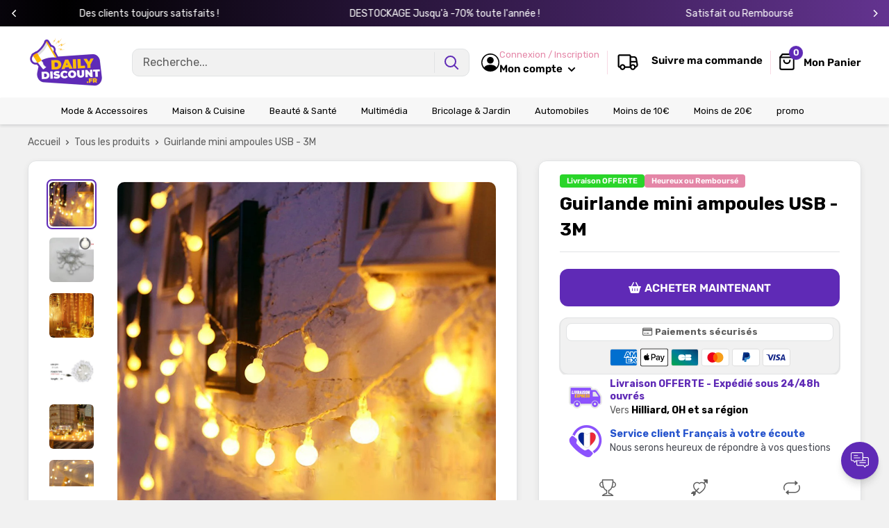

--- FILE ---
content_type: text/css
request_url: https://dailydiscount.fr/cdn/shop/t/10/assets/custom.css?v=84837058982434911471760348807
body_size: 3761
content:
.desconto_pix,.tagdesconto{line-height:normal;width:max-content}.Elevate_info,.desconto_pix,.tempofrete{box-shadow:0 1px 1px 1px #0000001a}.btn-whatsapp,.caminhao_mobile{text-shadow:0 1px 0 rgba(0,0,0,.3)}.iconedotopo{display:flex!important;align-items:center}.fade{animation-name:fade;animation-duration:1s}@keyframes fade{0%{opacity:.4}to{opacity:1}}.barra-dinamica{width:100%;height:50px;display:flex;align-items:center;justify-content:center}.barra,.newsadapt{align-items:center;display:flex}.barra{justify-content:center;gap:5px;padding:5px;font-size:15px}.biline{display:flex}.product-item__info-inner .product-item__title{overflow:hidden;-webkit-line-clamp:2;-webkit-box-orient:vertical;display:-webkit-box;font-size:14px}.stars-style{color:var(--corstars);font-size:16px;width:15px;position:relative;top:-2px}.stars-style path{fill:var(--corstars)}.stars-display{display:flex;flex-direction:row;width:100%;align-items:center;margin-top:2px}.product-item--vertical .olhadinha{position:absolute;bottom:7px;right:10px;z-index:2;font-size:15px;color:#fff}.product-item--horizontal .olhadinha,.product-list--collection .product-item--list .olhadinha{bottom:0;z-index:2;font-size:15px;color:#fff;position:absolute;left:0}.olhadinha svg{width:30px;height:30px;padding:4px;background:#fff;border-radius:10px;border:solid 1px var(--border-color);color:var(--accent-color)}.product-list--collection .product-item--list{padding:15px}.product-list--collection .product-item--list .product-item__info-inner{padding:0}.product-list--collection .product-item--list img{border-radius:4px!important}@media screen and (max-width:641px){.modal__dialog--stretch{width:85%;height:85%}.modal{display:flex;justify-content:center;align-items:center}.modal__inner .card{margin-bottom:0}.modal__inner .card .product-gallery__carousel-wrapper{margin-bottom:14px}.modal .featured-product .product-meta__title{font-size:calc(var(--base-text-font-size) - (var(--default-text-font-size) - 17px))}.modal .featured-product .card__separator{margin:10px 0}.modal .product-gallery__thumbnail{width:45px}}.pagamento,.pagamentos-elevate figure img{width:50px}.modal__dialog--stretch{border-radius:var(--border-radius-theme)}.modal__close{position:absolute;right:15px;top:15px;background:var(--accent-color);padding:5px;border-radius:5px;color:var(--secondary-background)}.footer__title{outline:0}.copyright p{margin-bottom:0}.pagamentos-elevate{display:flex;flex-wrap:wrap;gap:10px}.pagamentos-elevate>*{max-width:80px;margin:0;text-align:center;font-size:12px}.pagamento{max-width:100%;height:auto;border-style:none;vertical-align:top}.pagamentos-elevate figcaption{word-wrap:break-word;max-width:50px;font-size:10px}@media only screen and (max-width:780px){#envio,.footer-payments-mobile p,.seguranca{text-align:center}.pagamentos-elevate{justify-content:center}.seguranca{align-self:center}}.selos-align{display:flex;flex-direction:row;align-items:center;justify-content:center}.reclameaqui-logo{margin:0 15px;height:24px;max-width:max-content}.google-logo,.norton-logo{height:40px;max-width:max-content}.copy_rodape{margin-top:70px;font-size:13px}.newsadapt{width:100%}.newstitle{width:100%;display:flex;align-items:center;justify-content:space-evenly;gap:10px;padding:0}.newstitle i{font-size:50px}.newsbotoes{width:100%;padding:0 30px;margin-top:0}.footer__aside-item--social .social-media__item-list,.newsbotoes2{margin:0}.footer__aside-item--social .social-media__item{margin:3px}@media (max-width:640px){.reclameaqui-logo{margin:6px 15px 0;height:18px;max-width:max-content}.newsadapt,.newstitle{flex-direction:column;gap:15px}.newsbotoes{margin-top:0;padding:0}.copy_rodape{margin-top:30px}.google-logo,.norton-logo{height:32px;max-width:max-content}}.box-logotipo-footer{display:flex;justify-content:center}#mini-cart img,.product-gallery__thumbnail img,.variant-swatch__item .aspect-ratio img{border-radius:calc(var(--border-radius-theme) * .5)}.line-item--stack img,.product-gallery__carousel-item img{border-radius:10px}.modal .product-gallery__thumbnail{border-radius:calc(var(--border-radius-theme) * .35)}.modal .product-gallery__thumbnail img,.modal .variant-swatch__item .aspect-ratio img{border-radius:calc(var(--border-radius-theme) * .25)}.product-item__info-inner .price-list{gap:7px;row-gap:normal}.parcelamento_popup{display:block;color:var(--link-color);text-decoration:underline;border:solid 1px var(--border-color);padding:0 8px;width:max-content;border-radius:calc(var(--border-radius-theme) * .5);margin-top:8px;cursor:pointer}.desconto_pix{margin-top:10px;padding:4px 8px;border-radius:calc(var(--border-radius-theme) * .5);font-size:13px;display:flex;align-items:center;gap:5px;background:#f5f5f5;border:solid 1px var(--border-color)}.a-block.ha span,.cart-recap__price-line-payments span,.parcelamento,.tagdesconto{display:block}.desconto_pix .fa-pix{font-size:17px;color:var(--cor-pix);margin-right:2px}.envio_prioritario{background:var(--cor-pix);color:#fff;padding:5px 10px;border-radius:calc(var(--border-radius-theme)/ 1.5)}.cart-recap__price-line-payments{text-align:right;margin-bottom:10px;font-size:13px}.tempofrete{border:solid 1px var(--border-color);background:var(--background);border-radius:10px;padding:15px 13px 15px 14px}#badges-product{display:flex;align-items:center;justify-content:flex-start;flex-direction:column;width:100%}#badges-product .badge{display:flex;align-items:flex-start;justify-content:start;width:100%}#badges-product .badge .badge-icon{margin-right:10px;margin-top:5px;fill:#0000008c;color:#0000008c}#badges-product .badge .badge-text{flex:1;color:#0000008c;font-size:13px;margin-bottom:5px}#badges-product p{margin:0;padding:0}#badges-product .badge .badge-text .highlight-text{color:#0086ff;font-size:14px}.product-list--horizontal{padding-bottom:5px}li.nav-dropdown__item{border-bottom:1px solid #ececec;display:block;margin:0 25px;padding:0;text-align:left}.tagdesconto{color:var(--product-desconto-color);background:var(--product-desconto-accent);padding:4px 8px;border-radius:calc(var(--border-radius-theme) * .4);margin-bottom:10px;font-size:14px}.parcelamento{font-size:13px;margin:3px 0 0}.parcelamento_info{font-size:17px;margin:3px 0 0;display:flex;align-items:center;gap:5px}.section__title:after{content:"";display:flex;background:var(--accent-color);height:3px;width:90%;border-radius:10px;position:relative;top:-2px}.btn_compra:before,.dropbtn-solo:before,.dropbtn-variants:before{content:"\f291";font-family:"Font Awesome 5 Free";font-weight:900}.security__payment{margin:5px 0 8px}.security__payment p{padding:0;margin-top:-6px;border-radius:calc(var(--border-radius-theme)/ 1.5);border:1px solid var(--border-color)}.bandeiras{padding:8px;font-size:13px}.bandeiras svg{width:37px!important;height:24px!important;margin:2px!important}.beneficios_custom{padding:5px 12px;line-height:18px;font-size:13px;display:flex;align-items:center}.Elevate_parcelamento svg{width:37px!important;height:24px!important;margin:1.5px!important}.Elevate_parc_background{display:none;position:fixed;top:0;left:0;width:100%;height:100%;background-color:#000000b3;z-index:9}.Elevate_parcelamento{display:none;position:fixed;top:50%;left:50%;transform:translate(-50%,-50%);background-color:#fff;padding:15px;z-index:999;height:auto;width:390px;overflow:auto;border-radius:var(--border-radius-theme)}.a-block .a-block-cont strong:empty,.modal__dialog .Elevate-pop-up,.modal__dialog .parcelamento_popup,.opcoes{display:none}@media screen and (max-width:640px){.modal .featured-product .card:first-child{border-right:0px solid var(--border-color)}.product-block-list__item--description .card{margin:0 10px 10px;border-radius:var(--border-radius-theme)}.Elevate_parcelamento{min-width:315px;width:auto}}@media screen and (min-width:640px){.Elevate_parcelamento{max-height:calc(100vh - 40px)}}.parcelamento_content{display:flex;justify-content:center;margin-top:10px;flex-direction:column;gap:4px}.selos_parcelamento{display:flex;flex-direction:column;align-items:center;gap:4px;text-align:center;line-height:normal}.titulo_pop_parc{font-size:20px;font-weight:700}.Elevate_info,.icones{font-size:13px;display:flex}.icones{flex-direction:column;align-items:center;padding:4px;border-radius:calc(var(--border-radius-theme)/ 1.5);flex-basis:30%;transition:.4s;justify-content:center;border:1px solid transparent}.Elevate_parcelas{flex-direction:column;gap:20px;width:100%}.Elevate_parcelas_lista li:nth-child(odd){background:var(--background);border:solid 1px var(--border-color)}.Elevate_parcelas_lista li{background:var(--secondary-background)}.Elevate_parcelas_lista-item{display:flex;gap:8px;align-items:center;justify-content:space-between;padding:3px 7px;font-size:13px;border-radius:calc(var(--border-radius-theme)/ 1.5)}.payment-icon-card{fill:var(--heading-color)}.selected{border:1px solid var(--accent-color);color:var(--accent-color)}.selected .payment-icon-card,.selected .payment-icon-card path{fill:var(--accent-color)}.Elevate_info-text{flex-basis:80%;width:min-content;line-height:150%}.Elevate_info{align-items:center;justify-content:center;gap:10px;color:var(--text-color);background:var(--background);border:var(--border-color);border-radius:10px;padding:10px}.Elevate_precos{display:flex;flex-direction:column;align-items:center;padding-bottom:20px;border-bottom:2px solid var(--accent-color)}.Elevate_pagamentos{color:var(--accent-color);font-size:30px;font-weight:700}.Elevate_informacoes{display:flex;flex-direction:column;gap:20px;margin-top:30px}.Elevate_info svg{width:35px!important;height:35px!important}.Elevate_form{display:inline-flex;width:100%;gap:1%}.product-form__add-button{width:100%;height:var(--altura-atc);padding:0 7px}.animado{animation:1.5s infinite pisca;box-shadow:0 0 10px -6px var(--primary-button-background);transition:.3s cubic-bezier(.3,.01,.2,1)}.btn_compra:hover{transform:scale(1.03)}@keyframes pisca{70%{box-shadow:0 0 0 12px #0000}to{box-shadow:0 0 #0000}}.btn_atc{background:0 0;color:var(--primary-button-background);border:2px solid rgb(var(--primary-button-background-rgb2) / 30%)}.btn-whatsapp,.btn_atc:hover{background:var(--primary-button-background)}.btn_atc:hover{color:#fff;border:solid 2px var(--primary-button-background)}.support-floating{position:fixed;z-index:4;line-height:normal;bottom:30px;transition:bottom .7s}.support-floating .support-button{width:54px;height:54px;display:flex;align-items:center;justify-content:center;border-radius:50%;cursor:pointer;box-shadow:0 2px 1px #0000000b,0 4px 4px #4e4e4e0d,0 6px 8px #8888880f,0 10px 8px #6767671a}.support-floating .support-button svg{width:26px;height:26px;position:relative;top:-1px;display:flex}.support-floating .support-button:hover svg,.support-floating .support-close svg:hover{opacity:.8}.support-floating .support-popup{-webkit-transform:scale(.7);-moz-transform:scale(.7);-ms-transform:scale(.7);transform:scale(.7);opacity:0;-webkit-transition:.3s;-moz-transition:.3s;transition:.3s;position:absolute;width:285px;bottom:100%;background:#fff;margin-bottom:15px;visibility:hidden;-webkit-box-shadow:0 4px 8px 1px rgba(43,43,43,.15);-moz-box-shadow:0 4px 8px 1px rgba(43,43,43,.15);-o-box-shadow:0 4px 8px 1px rgba(43,43,43,.15);-ms-box-shadow:0 4px 8px 1px rgba(43,43,43,.15);box-shadow:0 4px 8px 1px #2b2b2b26;border-radius:8px}.support-floating.support-show .support-popup{visibility:visible;-webkit-transform:scale(1);-moz-transform:scale(1);-ms-transform:scale(1);transform:scale(1);opacity:1}.support-floating .support-header{border-radius:8px 8px 0 0;display:flex;align-items:center;justify-content:flex-start;position:relative;padding:14px 18px}.support-floating .support-header svg{width:28px;height:28px;fill:#fff}.support-floating .support-close{position:absolute;right:10px;top:10px;cursor:pointer}.support-floating .support-close svg{width:13px;height:13px;fill:#fff}.support-floating .support-header-b{display:flex;flex-direction:column;margin-left:12px}.a-block .title-contact span,.a-block.ha .title-contact span,.support-floating .support-header-b strong{font-weight:500}.support-floating .support-content{padding:14px;overflow:auto}@media only screen and (max-width:1024px) and (orientation:landscape){.support-floating .support-content{max-height:30vh}}.a-block .title-contact{margin-bottom:7px;display:flex;align-items:center}.a-block .title-contact svg,.a-block.ha .title-contact svg{width:14px;height:14px;margin-right:5px}.a-block:not(:first-child){padding-top:10px;margin-top:10px;border-top:1px solid #90909042}.a-block a{margin-top:5px;display:flex}.a-block .a-block-cont{display:flex;align-items:center;flex-wrap:wrap}.a-block .a-block-cont span{margin-bottom:5px;margin-right:5px}.a-block .a-block-cont strong{min-width:60px;display:flex;border-radius:3px;padding:0 5px;justify-content:center;align-items:center;font-size:11px;font-weight:500}.a-block.ha .a-block-cont{display:flex;flex-direction:column;align-items:flex-start}.btn-whatsapp{border-radius:var(--border-radius-theme);padding:15px 0;justify-content:center;color:var(--primary-button-text-color);font-weight:400;box-shadow:inset 0 1px #ffffff4d;margin-top:7px;line-height:14px;display:flex;align-items:center;width:-webkit-fill-available;max-width:250px;transition:background-color .5s}.button-upsell,.dropbtn{border-radius:var(--border-radius-btn)}.dropdown,.overlay_flutuante{transition:visibility .6s ease-in-out,opacity .6s ease-in-out}.title-btn{font-size:13px;line-height:1.6;margin-bottom:5px;display:block}.d--block{display:block;font-size:15px}.icon-whats{font-size:35px;margin-right:10px}.btn-whatsapp:hover{color:#fff!important;background:#25d366}.vantagens{display:flex;justify-content:center;line-height:1.25!important;text-align:center!important;list-style:none;font-size:12px;flex-flow:wrap}.vantagem_conteudo{padding:5px;width:var(--largura-icones)}.vantagem_conteudo div{margin-bottom:.5rem!important}.vantagem_conteudo svg{width:var(--tamanho-icones);height:auto}.icone-conta{width:26px;display:flex;fill:currentColor}.btn_compra:before{margin-right:5px}.sub-txt-header-sections{display:block;margin-bottom:-6px;color:var(--header-light-text-color);font-size:calc(var(--base-text-font-size) - (var(--default-text-font-size) - 12px));font-weight:400}.caminhao_mobile,.dropbtn{color:var(--primary-button-text-color)}.secttions-header-title{margin-left:6px;display:flex;flex-direction:column}.caminhao-rastreio{max-width:max-content;display:flex;flex-direction:row;align-items:center}@media (max-width:1279px){.d-none-mob,.sub-txt-header-sections{display:none!important}.caminhao-rastreio{display:block}}#mini-cart .wishlist-card,.featured-product .dropdown,.upsellProductsAll .parcelamento,.upsellProductsAll .product-item__label-list,.upsellProductsAll .stock-plenty{display:none!important}.button-upsell{padding:5px 10px;margin-top:10px;width:100%;line-height:22px;font-size:14px}.modal__inner .flickity-enabled{overflow:hidden!important}.dropbtn{background-color:var(--primary-button-background);padding:10px 0;width:70%;display:flex;justify-content:space-evenly}.dropdown{position:fixed;bottom:0;z-index:4;width:100%;background:#fff;display:flex;justify-content:space-between;padding:10px 10px 20px;align-items:center;border-top:1px solid var(--border-color);gap:5px;opacity:0;visibility:hidden}.dropdown-content{display:none;position:absolute;background-color:#fff;min-width:160px;box-shadow:0 -8px 16px #0003;z-index:7;bottom:81px;right:10px;max-height:380px;overflow:auto;border-radius:10px;border:1px solid var(--accent-color);gap:8px;text-align-last:left;padding:15px;flex-direction:column}.dropdown-content a{padding:12px 16px;text-decoration:none;display:block;border-bottom:1px solid var(--border-color)}.dropdown-content a:hover{background-color:#ddd}.dropbtn-solo,.show{display:block}.dropdown_price{width:40%;display:flex;flex-direction:column;line-height:150%}.dropbtn-solo:before{margin-right:10px}.dropbtn-variants:after{content:"\f0d8";font-family:"Font Awesome 5 Free";font-weight:900}.dropdown-content button{text-align:left;line-height:140%}.dropdown-content button:not(:last-child){border-bottom:1px solid var(--border-color);padding-bottom:5px}.overlay_flutuante{content:"";position:fixed;top:0;height:100vh;width:100vw;background:#000;visibility:visible;opacity:.3;display:none;left:0;z-index:5}@media (min-width:640px){.newsbotoes2 .form__input-wrapper{margin:0}.newsbotoes2 .form__field{border-radius:var(--border-radius-theme) 0 0 var(--border-radius-theme)}.newsbotoes2 .form__submit{margin:0;border-radius:0 var(--border-radius-theme) var(--border-radius-theme) 0;min-width:30%}.img-footer-logotype{margin-bottom:20px}.bandeiras svg{width:40px!important;height:27px!important;margin:2px!important}.dropdown{display:none!important}.Elevate-pop-up-medida{max-height:600px}}.Elevate-pop-up{line-height:normal;font-size:13px;text-transform:uppercase;padding:5px 10px;margin-right:15px;border-radius:7px;cursor:pointer;border:1px solid var(--form-border-color);display:flex;width:max-content;margin-top:10px;align-items:center}.Elevate-pop-up svg{margin-right:5px;fill:var(--text-color)}.Elevate-pop-up-modal{background:#000c;bottom:0;left:0;position:fixed;right:0;top:0;opacity:0;display:none;transform:scale(1.1);transition:visibility 0s linear .25s,opacity .25s,transform .25s}.Elevate-pop-up-content{max-width:948px;border:none;position:absolute;top:50%;left:50%;transform:translate(-50%,-50%);display:flex;flex-direction:row;-webkit-box-align:center;align-items:center;background-color:#fff;overflow:hidden;box-shadow:#00000080 0 13px 26px;width:908px;-webkit-box-pack:center;justify-content:center;border-radius:var(--border-radius-theme)}@media (max-width:768px){.Elevate-pop-up-content{flex-direction:column;position:relative;min-height:350px;height:auto;width:90%}}.Elevate-pop-up-medida{display:flex;-webkit-box-pack:center;justify-content:center;-webkit-box-align:center;align-items:center;flex-direction:column;width:100%;height:100%;padding:0 10px 10px}.Elevate-pop-up-close{position:absolute;top:1px;right:10px;cursor:pointer;font-size:40px;width:30px;margin-top:-15px}.Elevate-pop-up-product{position:relative;width:367px;height:500px;display:flex;-webkit-box-pack:center;justify-content:center;-webkit-box-align:center;align-items:center;flex-direction:column}@media screen and (max-width:760px){.Elevate-pop-up-product{height:396px;object-fit:cover;width:100%}}.Elevate-pop-up-product-image{transition:.5s;opacity:1;object-fit:cover;width:541px;height:500px;display:flex;-webkit-box-pack:center;justify-content:center;-webkit-box-align:center;align-items:center;flex-direction:column}.Elevate-show-pop-up{z-index:99999;opacity:1;display:block;transform:scale(1);transition:visibility linear,opacity .25s,transform .25s}.stock-plenty span:not(:last-child){border-right:solid 1px var(--border-color)}.caminhao_mobile{display:flex;align-items:center;gap:6px;background:var(--primary-button-background);justify-content:center;height:40px;width:max-content;padding:15px;border-radius:var(--border-radius-btn);font-weight:500;box-shadow:inset 0 1px #ffffff4d}.mobile-menu__inner .btn-whatsapp{margin:20px 0 0;height:60px}.mobile-menu__inner .social-media__item-list{margin:0;justify-content:flex-start}.mobile-menu__nav-item{background:var(--secondary-background);border:solid 1px var(--border-color)}.mobile-menu__nav-item:not(:first-child):not(:last-child){border-top:none}.mobile-menu__nav-item:last-child{border-radius:0 0 var(--border-radius-theme) var(--border-radius-theme);border-top:none}.mobile-menu__nav-item:first-child{border-radius:var(--border-radius-theme) var(--border-radius-theme) 0 0;border:solid 1px var(--border-color)}.nav-bar__link.link{color:var(--menu-text-color)!important}@keyframes featureAnimation{0%{background-position:0}50%{background-position:150%}to{background-position:300%}}.btn_compra{height:var(--altura-atc)}.rolante{width:100%;height:38px;margin:0 auto;padding:3px}.rolante button{transform:scale(.7)!important;opacity:1;background:0 0!important}.rolante .flickity-prev-next-button.next{right:-5px}.rolante .flickity-prev-next-button.previous{left:-5px}.rolante-cell{width:100%;height:33px;text-align:center;display:flex;align-items:center;justify-content:center}.rolante-cell div{width:100%;display:flex;align-self:center;justify-content:center;font-size:14px}.rolante-cell img{margin-right:5px;width:24px;height:24px}@media screen and (min-width:768px){.support-floating{bottom:30px!important}.rolante-cell{width:33.3333333%}}.rolante:after{content:"flickity";display:none}.animado_degrade{background-size:300% 100%!important;animation:3.5s linear infinite featureAnimation}.header__action-item:first-child{padding-left:4px}.calculador_frete{position:absolute;top:5px;right:5px;z-index:2;display:flex;justify-content:center;align-items:center;border-radius:10px;color:#fff;font-weight:600;font-size:12px;line-height:15px;width:70px;height:38px;border:0;cursor:pointer;box-shadow:0 2px 5px #0000000d;transition:.3s;margin-top:0}
/*# sourceMappingURL=/cdn/shop/t/10/assets/custom.css.map?v=84837058982434911471760348807 */
